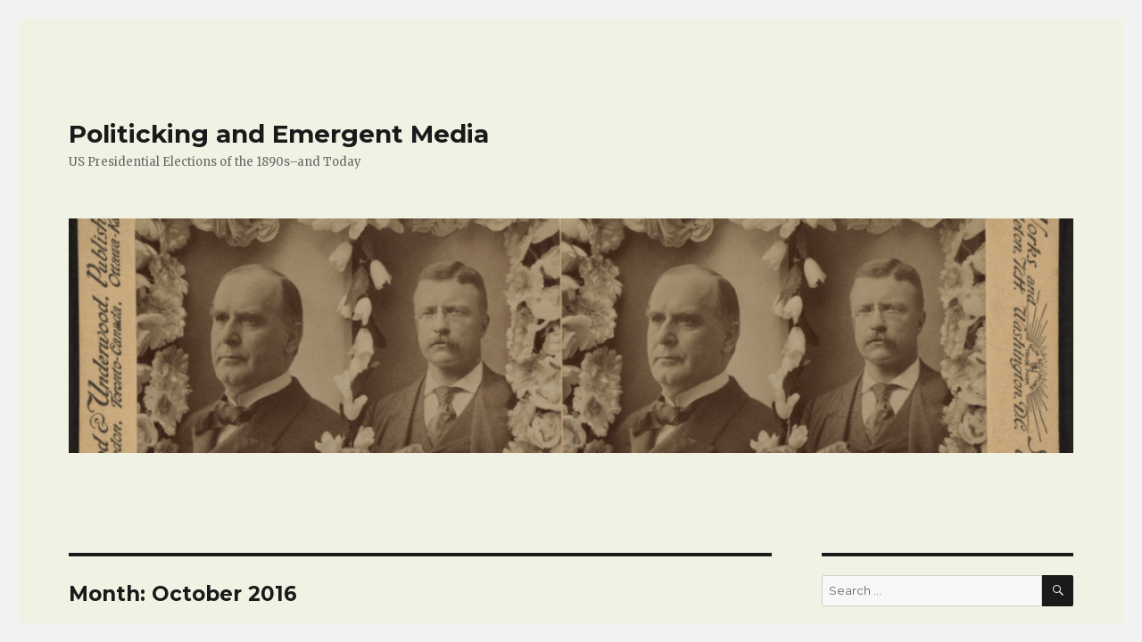

--- FILE ---
content_type: text/html; charset=UTF-8
request_url: https://www.politickingandemergentmedia.com/2016/10/
body_size: 13096
content:
<!DOCTYPE html>
<html lang="en-US" class="no-js">
<head>
	<meta charset="UTF-8">
	<meta name="viewport" content="width=device-width, initial-scale=1">
	<link rel="profile" href="http://gmpg.org/xfn/11">
		<script>(function(html){html.className = html.className.replace(/\bno-js\b/,'js')})(document.documentElement);</script>
<title>October 2016 &#8211; Politicking and Emergent Media</title>
<meta name='robots' content='max-image-preview:large' />
<link rel='dns-prefetch' href='//fonts.googleapis.com' />
<link rel="alternate" type="application/rss+xml" title="Politicking and Emergent Media &raquo; Feed" href="https://www.politickingandemergentmedia.com/feed/" />
<link rel="alternate" type="application/rss+xml" title="Politicking and Emergent Media &raquo; Comments Feed" href="https://www.politickingandemergentmedia.com/comments/feed/" />
<style id='wp-img-auto-sizes-contain-inline-css' type='text/css'>
img:is([sizes=auto i],[sizes^="auto," i]){contain-intrinsic-size:3000px 1500px}
/*# sourceURL=wp-img-auto-sizes-contain-inline-css */
</style>
<style id='wp-emoji-styles-inline-css' type='text/css'>

	img.wp-smiley, img.emoji {
		display: inline !important;
		border: none !important;
		box-shadow: none !important;
		height: 1em !important;
		width: 1em !important;
		margin: 0 0.07em !important;
		vertical-align: -0.1em !important;
		background: none !important;
		padding: 0 !important;
	}
/*# sourceURL=wp-emoji-styles-inline-css */
</style>
<style id='wp-block-library-inline-css' type='text/css'>
:root{--wp-block-synced-color:#7a00df;--wp-block-synced-color--rgb:122,0,223;--wp-bound-block-color:var(--wp-block-synced-color);--wp-editor-canvas-background:#ddd;--wp-admin-theme-color:#007cba;--wp-admin-theme-color--rgb:0,124,186;--wp-admin-theme-color-darker-10:#006ba1;--wp-admin-theme-color-darker-10--rgb:0,107,160.5;--wp-admin-theme-color-darker-20:#005a87;--wp-admin-theme-color-darker-20--rgb:0,90,135;--wp-admin-border-width-focus:2px}@media (min-resolution:192dpi){:root{--wp-admin-border-width-focus:1.5px}}.wp-element-button{cursor:pointer}:root .has-very-light-gray-background-color{background-color:#eee}:root .has-very-dark-gray-background-color{background-color:#313131}:root .has-very-light-gray-color{color:#eee}:root .has-very-dark-gray-color{color:#313131}:root .has-vivid-green-cyan-to-vivid-cyan-blue-gradient-background{background:linear-gradient(135deg,#00d084,#0693e3)}:root .has-purple-crush-gradient-background{background:linear-gradient(135deg,#34e2e4,#4721fb 50%,#ab1dfe)}:root .has-hazy-dawn-gradient-background{background:linear-gradient(135deg,#faaca8,#dad0ec)}:root .has-subdued-olive-gradient-background{background:linear-gradient(135deg,#fafae1,#67a671)}:root .has-atomic-cream-gradient-background{background:linear-gradient(135deg,#fdd79a,#004a59)}:root .has-nightshade-gradient-background{background:linear-gradient(135deg,#330968,#31cdcf)}:root .has-midnight-gradient-background{background:linear-gradient(135deg,#020381,#2874fc)}:root{--wp--preset--font-size--normal:16px;--wp--preset--font-size--huge:42px}.has-regular-font-size{font-size:1em}.has-larger-font-size{font-size:2.625em}.has-normal-font-size{font-size:var(--wp--preset--font-size--normal)}.has-huge-font-size{font-size:var(--wp--preset--font-size--huge)}.has-text-align-center{text-align:center}.has-text-align-left{text-align:left}.has-text-align-right{text-align:right}.has-fit-text{white-space:nowrap!important}#end-resizable-editor-section{display:none}.aligncenter{clear:both}.items-justified-left{justify-content:flex-start}.items-justified-center{justify-content:center}.items-justified-right{justify-content:flex-end}.items-justified-space-between{justify-content:space-between}.screen-reader-text{border:0;clip-path:inset(50%);height:1px;margin:-1px;overflow:hidden;padding:0;position:absolute;width:1px;word-wrap:normal!important}.screen-reader-text:focus{background-color:#ddd;clip-path:none;color:#444;display:block;font-size:1em;height:auto;left:5px;line-height:normal;padding:15px 23px 14px;text-decoration:none;top:5px;width:auto;z-index:100000}html :where(.has-border-color){border-style:solid}html :where([style*=border-top-color]){border-top-style:solid}html :where([style*=border-right-color]){border-right-style:solid}html :where([style*=border-bottom-color]){border-bottom-style:solid}html :where([style*=border-left-color]){border-left-style:solid}html :where([style*=border-width]){border-style:solid}html :where([style*=border-top-width]){border-top-style:solid}html :where([style*=border-right-width]){border-right-style:solid}html :where([style*=border-bottom-width]){border-bottom-style:solid}html :where([style*=border-left-width]){border-left-style:solid}html :where(img[class*=wp-image-]){height:auto;max-width:100%}:where(figure){margin:0 0 1em}html :where(.is-position-sticky){--wp-admin--admin-bar--position-offset:var(--wp-admin--admin-bar--height,0px)}@media screen and (max-width:600px){html :where(.is-position-sticky){--wp-admin--admin-bar--position-offset:0px}}

/*# sourceURL=wp-block-library-inline-css */
</style><style id='global-styles-inline-css' type='text/css'>
:root{--wp--preset--aspect-ratio--square: 1;--wp--preset--aspect-ratio--4-3: 4/3;--wp--preset--aspect-ratio--3-4: 3/4;--wp--preset--aspect-ratio--3-2: 3/2;--wp--preset--aspect-ratio--2-3: 2/3;--wp--preset--aspect-ratio--16-9: 16/9;--wp--preset--aspect-ratio--9-16: 9/16;--wp--preset--color--black: #000000;--wp--preset--color--cyan-bluish-gray: #abb8c3;--wp--preset--color--white: #fff;--wp--preset--color--pale-pink: #f78da7;--wp--preset--color--vivid-red: #cf2e2e;--wp--preset--color--luminous-vivid-orange: #ff6900;--wp--preset--color--luminous-vivid-amber: #fcb900;--wp--preset--color--light-green-cyan: #7bdcb5;--wp--preset--color--vivid-green-cyan: #00d084;--wp--preset--color--pale-cyan-blue: #8ed1fc;--wp--preset--color--vivid-cyan-blue: #0693e3;--wp--preset--color--vivid-purple: #9b51e0;--wp--preset--color--dark-gray: #1a1a1a;--wp--preset--color--medium-gray: #686868;--wp--preset--color--light-gray: #e5e5e5;--wp--preset--color--blue-gray: #4d545c;--wp--preset--color--bright-blue: #007acc;--wp--preset--color--light-blue: #9adffd;--wp--preset--color--dark-brown: #402b30;--wp--preset--color--medium-brown: #774e24;--wp--preset--color--dark-red: #640c1f;--wp--preset--color--bright-red: #ff675f;--wp--preset--color--yellow: #ffef8e;--wp--preset--gradient--vivid-cyan-blue-to-vivid-purple: linear-gradient(135deg,rgb(6,147,227) 0%,rgb(155,81,224) 100%);--wp--preset--gradient--light-green-cyan-to-vivid-green-cyan: linear-gradient(135deg,rgb(122,220,180) 0%,rgb(0,208,130) 100%);--wp--preset--gradient--luminous-vivid-amber-to-luminous-vivid-orange: linear-gradient(135deg,rgb(252,185,0) 0%,rgb(255,105,0) 100%);--wp--preset--gradient--luminous-vivid-orange-to-vivid-red: linear-gradient(135deg,rgb(255,105,0) 0%,rgb(207,46,46) 100%);--wp--preset--gradient--very-light-gray-to-cyan-bluish-gray: linear-gradient(135deg,rgb(238,238,238) 0%,rgb(169,184,195) 100%);--wp--preset--gradient--cool-to-warm-spectrum: linear-gradient(135deg,rgb(74,234,220) 0%,rgb(151,120,209) 20%,rgb(207,42,186) 40%,rgb(238,44,130) 60%,rgb(251,105,98) 80%,rgb(254,248,76) 100%);--wp--preset--gradient--blush-light-purple: linear-gradient(135deg,rgb(255,206,236) 0%,rgb(152,150,240) 100%);--wp--preset--gradient--blush-bordeaux: linear-gradient(135deg,rgb(254,205,165) 0%,rgb(254,45,45) 50%,rgb(107,0,62) 100%);--wp--preset--gradient--luminous-dusk: linear-gradient(135deg,rgb(255,203,112) 0%,rgb(199,81,192) 50%,rgb(65,88,208) 100%);--wp--preset--gradient--pale-ocean: linear-gradient(135deg,rgb(255,245,203) 0%,rgb(182,227,212) 50%,rgb(51,167,181) 100%);--wp--preset--gradient--electric-grass: linear-gradient(135deg,rgb(202,248,128) 0%,rgb(113,206,126) 100%);--wp--preset--gradient--midnight: linear-gradient(135deg,rgb(2,3,129) 0%,rgb(40,116,252) 100%);--wp--preset--font-size--small: 13px;--wp--preset--font-size--medium: 20px;--wp--preset--font-size--large: 36px;--wp--preset--font-size--x-large: 42px;--wp--preset--spacing--20: 0.44rem;--wp--preset--spacing--30: 0.67rem;--wp--preset--spacing--40: 1rem;--wp--preset--spacing--50: 1.5rem;--wp--preset--spacing--60: 2.25rem;--wp--preset--spacing--70: 3.38rem;--wp--preset--spacing--80: 5.06rem;--wp--preset--shadow--natural: 6px 6px 9px rgba(0, 0, 0, 0.2);--wp--preset--shadow--deep: 12px 12px 50px rgba(0, 0, 0, 0.4);--wp--preset--shadow--sharp: 6px 6px 0px rgba(0, 0, 0, 0.2);--wp--preset--shadow--outlined: 6px 6px 0px -3px rgb(255, 255, 255), 6px 6px rgb(0, 0, 0);--wp--preset--shadow--crisp: 6px 6px 0px rgb(0, 0, 0);}:where(.is-layout-flex){gap: 0.5em;}:where(.is-layout-grid){gap: 0.5em;}body .is-layout-flex{display: flex;}.is-layout-flex{flex-wrap: wrap;align-items: center;}.is-layout-flex > :is(*, div){margin: 0;}body .is-layout-grid{display: grid;}.is-layout-grid > :is(*, div){margin: 0;}:where(.wp-block-columns.is-layout-flex){gap: 2em;}:where(.wp-block-columns.is-layout-grid){gap: 2em;}:where(.wp-block-post-template.is-layout-flex){gap: 1.25em;}:where(.wp-block-post-template.is-layout-grid){gap: 1.25em;}.has-black-color{color: var(--wp--preset--color--black) !important;}.has-cyan-bluish-gray-color{color: var(--wp--preset--color--cyan-bluish-gray) !important;}.has-white-color{color: var(--wp--preset--color--white) !important;}.has-pale-pink-color{color: var(--wp--preset--color--pale-pink) !important;}.has-vivid-red-color{color: var(--wp--preset--color--vivid-red) !important;}.has-luminous-vivid-orange-color{color: var(--wp--preset--color--luminous-vivid-orange) !important;}.has-luminous-vivid-amber-color{color: var(--wp--preset--color--luminous-vivid-amber) !important;}.has-light-green-cyan-color{color: var(--wp--preset--color--light-green-cyan) !important;}.has-vivid-green-cyan-color{color: var(--wp--preset--color--vivid-green-cyan) !important;}.has-pale-cyan-blue-color{color: var(--wp--preset--color--pale-cyan-blue) !important;}.has-vivid-cyan-blue-color{color: var(--wp--preset--color--vivid-cyan-blue) !important;}.has-vivid-purple-color{color: var(--wp--preset--color--vivid-purple) !important;}.has-black-background-color{background-color: var(--wp--preset--color--black) !important;}.has-cyan-bluish-gray-background-color{background-color: var(--wp--preset--color--cyan-bluish-gray) !important;}.has-white-background-color{background-color: var(--wp--preset--color--white) !important;}.has-pale-pink-background-color{background-color: var(--wp--preset--color--pale-pink) !important;}.has-vivid-red-background-color{background-color: var(--wp--preset--color--vivid-red) !important;}.has-luminous-vivid-orange-background-color{background-color: var(--wp--preset--color--luminous-vivid-orange) !important;}.has-luminous-vivid-amber-background-color{background-color: var(--wp--preset--color--luminous-vivid-amber) !important;}.has-light-green-cyan-background-color{background-color: var(--wp--preset--color--light-green-cyan) !important;}.has-vivid-green-cyan-background-color{background-color: var(--wp--preset--color--vivid-green-cyan) !important;}.has-pale-cyan-blue-background-color{background-color: var(--wp--preset--color--pale-cyan-blue) !important;}.has-vivid-cyan-blue-background-color{background-color: var(--wp--preset--color--vivid-cyan-blue) !important;}.has-vivid-purple-background-color{background-color: var(--wp--preset--color--vivid-purple) !important;}.has-black-border-color{border-color: var(--wp--preset--color--black) !important;}.has-cyan-bluish-gray-border-color{border-color: var(--wp--preset--color--cyan-bluish-gray) !important;}.has-white-border-color{border-color: var(--wp--preset--color--white) !important;}.has-pale-pink-border-color{border-color: var(--wp--preset--color--pale-pink) !important;}.has-vivid-red-border-color{border-color: var(--wp--preset--color--vivid-red) !important;}.has-luminous-vivid-orange-border-color{border-color: var(--wp--preset--color--luminous-vivid-orange) !important;}.has-luminous-vivid-amber-border-color{border-color: var(--wp--preset--color--luminous-vivid-amber) !important;}.has-light-green-cyan-border-color{border-color: var(--wp--preset--color--light-green-cyan) !important;}.has-vivid-green-cyan-border-color{border-color: var(--wp--preset--color--vivid-green-cyan) !important;}.has-pale-cyan-blue-border-color{border-color: var(--wp--preset--color--pale-cyan-blue) !important;}.has-vivid-cyan-blue-border-color{border-color: var(--wp--preset--color--vivid-cyan-blue) !important;}.has-vivid-purple-border-color{border-color: var(--wp--preset--color--vivid-purple) !important;}.has-vivid-cyan-blue-to-vivid-purple-gradient-background{background: var(--wp--preset--gradient--vivid-cyan-blue-to-vivid-purple) !important;}.has-light-green-cyan-to-vivid-green-cyan-gradient-background{background: var(--wp--preset--gradient--light-green-cyan-to-vivid-green-cyan) !important;}.has-luminous-vivid-amber-to-luminous-vivid-orange-gradient-background{background: var(--wp--preset--gradient--luminous-vivid-amber-to-luminous-vivid-orange) !important;}.has-luminous-vivid-orange-to-vivid-red-gradient-background{background: var(--wp--preset--gradient--luminous-vivid-orange-to-vivid-red) !important;}.has-very-light-gray-to-cyan-bluish-gray-gradient-background{background: var(--wp--preset--gradient--very-light-gray-to-cyan-bluish-gray) !important;}.has-cool-to-warm-spectrum-gradient-background{background: var(--wp--preset--gradient--cool-to-warm-spectrum) !important;}.has-blush-light-purple-gradient-background{background: var(--wp--preset--gradient--blush-light-purple) !important;}.has-blush-bordeaux-gradient-background{background: var(--wp--preset--gradient--blush-bordeaux) !important;}.has-luminous-dusk-gradient-background{background: var(--wp--preset--gradient--luminous-dusk) !important;}.has-pale-ocean-gradient-background{background: var(--wp--preset--gradient--pale-ocean) !important;}.has-electric-grass-gradient-background{background: var(--wp--preset--gradient--electric-grass) !important;}.has-midnight-gradient-background{background: var(--wp--preset--gradient--midnight) !important;}.has-small-font-size{font-size: var(--wp--preset--font-size--small) !important;}.has-medium-font-size{font-size: var(--wp--preset--font-size--medium) !important;}.has-large-font-size{font-size: var(--wp--preset--font-size--large) !important;}.has-x-large-font-size{font-size: var(--wp--preset--font-size--x-large) !important;}
/*# sourceURL=global-styles-inline-css */
</style>

<style id='classic-theme-styles-inline-css' type='text/css'>
/*! This file is auto-generated */
.wp-block-button__link{color:#fff;background-color:#32373c;border-radius:9999px;box-shadow:none;text-decoration:none;padding:calc(.667em + 2px) calc(1.333em + 2px);font-size:1.125em}.wp-block-file__button{background:#32373c;color:#fff;text-decoration:none}
/*# sourceURL=/wp-includes/css/classic-themes.min.css */
</style>
<link rel='stylesheet' id='twentysixteen-fonts-css' href='https://fonts.googleapis.com/css?family=Merriweather%3A400%2C700%2C900%2C400italic%2C700italic%2C900italic%7CMontserrat%3A400%2C700%7CInconsolata%3A400&#038;subset=latin%2Clatin-ext' type='text/css' media='all' />
<link rel='stylesheet' id='genericons-css' href='https://www.politickingandemergentmedia.com/wp-content/themes/twentysixteen/genericons/genericons.css?ver=3.4.1' type='text/css' media='all' />
<link rel='stylesheet' id='twentysixteen-style-css' href='https://www.politickingandemergentmedia.com/wp-content/themes/twentysixteen/style.css?ver=6.9' type='text/css' media='all' />
<style id='twentysixteen-style-inline-css' type='text/css'>

		/* Custom Page Background Color */
		.site {
			background-color: #f0f2e3;
		}

		mark,
		ins,
		button,
		button[disabled]:hover,
		button[disabled]:focus,
		input[type="button"],
		input[type="button"][disabled]:hover,
		input[type="button"][disabled]:focus,
		input[type="reset"],
		input[type="reset"][disabled]:hover,
		input[type="reset"][disabled]:focus,
		input[type="submit"],
		input[type="submit"][disabled]:hover,
		input[type="submit"][disabled]:focus,
		.menu-toggle.toggled-on,
		.menu-toggle.toggled-on:hover,
		.menu-toggle.toggled-on:focus,
		.pagination .prev,
		.pagination .next,
		.pagination .prev:hover,
		.pagination .prev:focus,
		.pagination .next:hover,
		.pagination .next:focus,
		.pagination .nav-links:before,
		.pagination .nav-links:after,
		.widget_calendar tbody a,
		.widget_calendar tbody a:hover,
		.widget_calendar tbody a:focus,
		.page-links a,
		.page-links a:hover,
		.page-links a:focus {
			color: #f0f2e3;
		}

		@media screen and (min-width: 56.875em) {
			.main-navigation ul ul li {
				background-color: #f0f2e3;
			}

			.main-navigation ul ul:after {
				border-top-color: #f0f2e3;
				border-bottom-color: #f0f2e3;
			}
		}
	

		/* Custom Link Color */
		.menu-toggle:hover,
		.menu-toggle:focus,
		a,
		.main-navigation a:hover,
		.main-navigation a:focus,
		.dropdown-toggle:hover,
		.dropdown-toggle:focus,
		.social-navigation a:hover:before,
		.social-navigation a:focus:before,
		.post-navigation a:hover .post-title,
		.post-navigation a:focus .post-title,
		.tagcloud a:hover,
		.tagcloud a:focus,
		.site-branding .site-title a:hover,
		.site-branding .site-title a:focus,
		.entry-title a:hover,
		.entry-title a:focus,
		.entry-footer a:hover,
		.entry-footer a:focus,
		.comment-metadata a:hover,
		.comment-metadata a:focus,
		.pingback .comment-edit-link:hover,
		.pingback .comment-edit-link:focus,
		.comment-reply-link,
		.comment-reply-link:hover,
		.comment-reply-link:focus,
		.required,
		.site-info a:hover,
		.site-info a:focus {
			color: #1e73be;
		}

		mark,
		ins,
		button:hover,
		button:focus,
		input[type="button"]:hover,
		input[type="button"]:focus,
		input[type="reset"]:hover,
		input[type="reset"]:focus,
		input[type="submit"]:hover,
		input[type="submit"]:focus,
		.pagination .prev:hover,
		.pagination .prev:focus,
		.pagination .next:hover,
		.pagination .next:focus,
		.widget_calendar tbody a,
		.page-links a:hover,
		.page-links a:focus {
			background-color: #1e73be;
		}

		input[type="date"]:focus,
		input[type="time"]:focus,
		input[type="datetime-local"]:focus,
		input[type="week"]:focus,
		input[type="month"]:focus,
		input[type="text"]:focus,
		input[type="email"]:focus,
		input[type="url"]:focus,
		input[type="password"]:focus,
		input[type="search"]:focus,
		input[type="tel"]:focus,
		input[type="number"]:focus,
		textarea:focus,
		.tagcloud a:hover,
		.tagcloud a:focus,
		.menu-toggle:hover,
		.menu-toggle:focus {
			border-color: #1e73be;
		}

		@media screen and (min-width: 56.875em) {
			.main-navigation li:hover > a,
			.main-navigation li.focus > a {
				color: #1e73be;
			}
		}
	
/*# sourceURL=twentysixteen-style-inline-css */
</style>
<link rel='stylesheet' id='twentysixteen-block-style-css' href='https://www.politickingandemergentmedia.com/wp-content/themes/twentysixteen/css/blocks.css?ver=20181230' type='text/css' media='all' />
<script type="text/javascript" src="https://www.politickingandemergentmedia.com/wp-includes/js/jquery/jquery.min.js?ver=3.7.1" id="jquery-core-js"></script>
<script type="text/javascript" src="https://www.politickingandemergentmedia.com/wp-includes/js/jquery/jquery-migrate.min.js?ver=3.4.1" id="jquery-migrate-js"></script>
<link rel="https://api.w.org/" href="https://www.politickingandemergentmedia.com/wp-json/" /><link rel="EditURI" type="application/rsd+xml" title="RSD" href="https://www.politickingandemergentmedia.com/xmlrpc.php?rsd" />
<meta name="generator" content="WordPress 6.9" />
<style type="text/css">.recentcomments a{display:inline !important;padding:0 !important;margin:0 !important;}</style><style type="text/css" id="custom-background-css">
body.custom-background { background-color: #f2f2f2; }
</style>
	</head>

<body class="archive date custom-background wp-embed-responsive wp-theme-twentysixteen hfeed">
<div id="page" class="site">
	<div class="site-inner">
		<a class="skip-link screen-reader-text" href="#content">Skip to content</a>

		<header id="masthead" class="site-header" role="banner">
			<div class="site-header-main">
				<div class="site-branding">
					
											<p class="site-title"><a href="https://www.politickingandemergentmedia.com/" rel="home">Politicking and Emergent Media</a></p>
											<p class="site-description">US Presidential Elections of the 1890s&#8211;and Today</p>
									</div><!-- .site-branding -->

									<button id="menu-toggle" class="menu-toggle">Menu</button>

					<div id="site-header-menu" class="site-header-menu">
													<nav id="site-navigation" class="main-navigation" role="navigation" aria-label="Primary Menu">
															</nav><!-- .main-navigation -->
						
											</div><!-- .site-header-menu -->
							</div><!-- .site-header-main -->

											<div class="header-image">
					<a href="https://www.politickingandemergentmedia.com/" rel="home">
						<img src="https://www.politickingandemergentmedia.com/wp-content/uploads/2016/09/cropped-McKinleyRooseveltstereocard.png" srcset="https://www.politickingandemergentmedia.com/wp-content/uploads/2016/09/cropped-McKinleyRooseveltstereocard-300x70.png 300w, https://www.politickingandemergentmedia.com/wp-content/uploads/2016/09/cropped-McKinleyRooseveltstereocard-768x179.png 768w, https://www.politickingandemergentmedia.com/wp-content/uploads/2016/09/cropped-McKinleyRooseveltstereocard-1024x239.png 1024w, https://www.politickingandemergentmedia.com/wp-content/uploads/2016/09/cropped-McKinleyRooseveltstereocard.png 1200w" sizes="(max-width: 709px) 85vw, (max-width: 909px) 81vw, (max-width: 1362px) 88vw, 1200px" width="1200" height="280" alt="Politicking and Emergent Media">
					</a>
				</div><!-- .header-image -->
					</header><!-- .site-header -->

		<div id="content" class="site-content">

	<div id="primary" class="content-area">
		<main id="main" class="site-main" role="main">

		
			<header class="page-header">
				<h1 class="page-title">Month: <span>October 2016</span></h1>			</header><!-- .page-header -->

			
<article id="post-151" class="post-151 post type-post status-publish format-standard hentry category-uncategorized">
	<header class="entry-header">
		
		<h2 class="entry-title"><a href="https://www.politickingandemergentmedia.com/2016/10/10/round-two/" rel="bookmark">The Feminist and the Rampaging Elephant</a></h2>	</header><!-- .entry-header -->

	
	
	<div class="entry-content">
		<p>So far as last night&#8217;s Second Presidential Debate is concerned, I find it hard to maintain the kind of ironic distance as a position from which to blog.  It was a shameful debate&#8211;a debate that started out in the gutter and stayed there. There was Trump&#8217;s ludicrous tax plan coupled with his outrage over the Federal Debt, which was absurdist theater but most importantly lost in the avalanche of sexual scandal.  And then there is Global Warming and Climate Change. Campaigning is probably not the place to educate voters on these matters but it is at least worth hearing briefly what they plan to do with it. Trump&#8217;s accusation that we are energy dependent is about 5 years out of date.  But he may be appealing to US oil and gas companies which are eager to start exporting the stuff. If we can find an issue that is being debated in the course of their confrontation it is a narrowly focused and distorted form of feminism, which is actually of prominent concern on college campuses: sexual harassment, abuse and worse.</p>
<p>In a funny way if Bush versus Kerry (2004) was a campaign that refought the Vietnam War, this election&#8211;some 12 years later is a return to Feminist issues that emerged on campuses&#8211;and certainly at Yale where HRC and I overlapped&#8211;in the late 1960s and early 1970s.</p>
<p>Is any of this worth sorting out?  We might not have any choice.  Obviously media in different forms pays an important role here.</p>
	</div><!-- .entry-content -->

	<footer class="entry-footer">
		<span class="byline"><span class="author vcard"><img alt='' src='https://secure.gravatar.com/avatar/8b34086c074649283db718ca7b97e5a1cb4fd26d2351f3c00a3b1e31965e08af?s=49&#038;d=mm&#038;r=pg' srcset='https://secure.gravatar.com/avatar/8b34086c074649283db718ca7b97e5a1cb4fd26d2351f3c00a3b1e31965e08af?s=98&#038;d=mm&#038;r=pg 2x' class='avatar avatar-49 photo' height='49' width='49' decoding='async'/><span class="screen-reader-text">Author </span> <a class="url fn n" href="https://www.politickingandemergentmedia.com/author/politickingandemergentmedia_7ko552/">politickingandemergentmedia_7ko552</a></span></span><span class="posted-on"><span class="screen-reader-text">Posted on </span><a href="https://www.politickingandemergentmedia.com/2016/10/10/round-two/" rel="bookmark"><time class="entry-date published" datetime="2016-10-10T01:28:11+00:00">October 10, 2016</time><time class="updated" datetime="2016-10-10T12:51:50+00:00">October 10, 2016</time></a></span><span class="comments-link"><a href="https://www.politickingandemergentmedia.com/2016/10/10/round-two/#respond">Leave a comment<span class="screen-reader-text"> on The Feminist and the Rampaging Elephant</span></a></span>			</footer><!-- .entry-footer -->
</article><!-- #post-## -->

<article id="post-125" class="post-125 post type-post status-publish format-standard hentry category-uncategorized tag-alicia-machado tag-biograph tag-cinema-film tag-donald-trump tag-edison tag-gennifer-flowers tag-hillary-clinton tag-mckinley-at-home tag-motion-pictures tag-presidential-elections tag-twitter tag-vitascope tag-william-jennings-bryan tag-william-mckinley">
	<header class="entry-header">
		
		<h2 class="entry-title"><a href="https://www.politickingandemergentmedia.com/2016/10/02/gennifer-flowers-vs-alicia-machado/" rel="bookmark">Don&#8217;t Bring a Knife to a Gunfight; or, The Symmetries of Politicking</a></h2>	</header><!-- .entry-header -->

	
	
	<div class="entry-content">
		<p>There is no point in hiding my personal preferences regarding this presidential election, but this blog seeks to take an ironic distance on the media scene that surrounds it.  And so two reminders that US Presidential elections often mobilize symmetrical elements.</p>
<p><strong><img fetchpriority="high" decoding="async" class="alignleft size-medium wp-image-131" src="https://www.politickingandemergentmedia.com/wp-content/uploads/2016/10/19finalBiographPictureCatalogMcKinleyatHome-206x300.jpg" alt="19finalbiographpicturecatalogmckinleyathome" width="206" height="300" srcset="https://www.politickingandemergentmedia.com/wp-content/uploads/2016/10/19finalBiographPictureCatalogMcKinleyatHome-206x300.jpg 206w, https://www.politickingandemergentmedia.com/wp-content/uploads/2016/10/19finalBiographPictureCatalogMcKinleyatHome-768x1120.jpg 768w, https://www.politickingandemergentmedia.com/wp-content/uploads/2016/10/19finalBiographPictureCatalogMcKinleyatHome-702x1024.jpg 702w, https://www.politickingandemergentmedia.com/wp-content/uploads/2016/10/19finalBiographPictureCatalogMcKinleyatHome-1200x1749.jpg 1200w" sizes="(max-width: 206px) 85vw, 206px" />My first example</strong> is drawn from the 1896 election when the cinema was brand new.  The two major American motion pictures entities in the fall of 1896 were the Biograph company, owned by a number of Republicans including Abner McKinley&#8211;the brother of Republican presidential candidate William McKinley, and the Vitascope Company in alliance with the Edison Manufacturing Company.  Biograph filmed <em>McKinley at Home</em> and premiered it in the company&#8217;s official debut program at Hammerstein&#8217;s Olympia Music Hall on October 12th.  The screening was sponsored by the Republican National Committee, and many powerful Republicans filled the theater to cheer their standard bearer.  Although the Edison group was also pro-McKinley in principle, commercial expediency forced them to promote Democratic presidential candidate William Jennings Bryan by filming B<em>ryan Train Scene at Orange, NJ</em>.  The two films were shot two days apart.  Bryan&#8217;s operatives had arranged for their candidate to stop in Orange, NJ for a photo-op that the Edison team could not afford to ignore.  McKinley was filmed first, but the Vitascope Company could have easily gotten B<em>ryan Train Scene at Orange, NJ</em> into vaudeville theaters first.  But they failed&#8211;almost certainly due to political sabotage.  (It appeared on New York screens exactly one week later but with little fanfare.) One question is: How did the Democrats find out about the plans to film McKinley, so they could respond so quickly? Did they have a mole in the Biograph Company? Had Vitascope partner Norman Raff, who was from McKinley&#8217;s hometown of Canton, Ohio, try to film McKinley but was denied access?  Despite the Democrats quick response, they were  completely outplayed by the Republicans in this battle of the motion pictures.</p>
<p><strong>My second example</strong> is a contemporary one: Donald Trump&#8217;s campaign has formed an alliance with Gennifer Flowers while Hillary Clinton has befriended Alicia Machado.  Hillary has played it cool in the face of the Donald&#8217;s amazingly rude and ultimately quite<br />
<img decoding="async" class="alignleft size-medium wp-image-128" src="https://www.politickingandemergentmedia.com/wp-content/uploads/2016/10/gennifer-flowers-e1475452459450-223x300.jpg" alt="gennifer-flowers" width="223" height="300" srcset="https://www.politickingandemergentmedia.com/wp-content/uploads/2016/10/gennifer-flowers-e1475452459450-223x300.jpg 223w, https://www.politickingandemergentmedia.com/wp-content/uploads/2016/10/gennifer-flowers-e1475452459450.jpg 448w" sizes="(max-width: 223px) 85vw, 223px" /><img loading="lazy" decoding="async" class="alignright size-medium wp-image-129" src="https://www.politickingandemergentmedia.com/wp-content/uploads/2016/10/AliciaMachadoPantera-200x300.jpg" alt="aliciamachadopantera" width="200" height="300" srcset="https://www.politickingandemergentmedia.com/wp-content/uploads/2016/10/AliciaMachadoPantera-200x300.jpg 200w, https://www.politickingandemergentmedia.com/wp-content/uploads/2016/10/AliciaMachadoPantera-768x1154.jpg 768w, https://www.politickingandemergentmedia.com/wp-content/uploads/2016/10/AliciaMachadoPantera-681x1024.jpg 681w, https://www.politickingandemergentmedia.com/wp-content/uploads/2016/10/AliciaMachadoPantera-1200x1804.jpg 1200w" sizes="auto, (max-width: 200px) 85vw, 200px" />despicable threat to invite Flowers to attend the first debate and place her in the first row.  (For those who forget, Flowers had a longstanding affair with Clinton back in his days as Governor of Arkansas.) In contrast, when Hillary evoked Machado in their first debate, Trump lost his cool––not only during their TV exchanges but on Twitter later in the week.  The resulting displays of misogyny may well contribute to his undoing, but what might interest us at least for the moment is the symmetry.<br />
In May 2016, as it became clear that DJT was going to be the Republican nominee and HRC was going to be his Democratic rival, Gennifer Flowers opened a new Twitter account (she had closed an old one several years earlier). We should assume that the Clinton camp was keeping tabs on Ms. Flowers, since she had been used as a political weapon against the Clintons in the past and was likely to pop up somewhere again.<img loading="lazy" decoding="async" class="aligncenter size-full wp-image-133" src="https://www.politickingandemergentmedia.com/wp-content/uploads/2016/10/Screen-Shot-2016-10-03-at-5.34.06-AM.png" alt="screen-shot-2016-10-03-at-5-34-06-am" width="725" height="364" srcset="https://www.politickingandemergentmedia.com/wp-content/uploads/2016/10/Screen-Shot-2016-10-03-at-5.34.06-AM.png 725w, https://www.politickingandemergentmedia.com/wp-content/uploads/2016/10/Screen-Shot-2016-10-03-at-5.34.06-AM-300x151.png 300w" sizes="auto, (max-width: 709px) 85vw, (max-width: 909px) 67vw, (max-width: 984px) 61vw, (max-width: 1362px) 45vw, 600px" />Trump&#8217;s operatives, we can only assume, were reintroducing Gennifer Flowers to the public, waiting for the right moment to use her in the campaign. That same month an old article in Murdoch&#8217;s <em>Daily Mail</em> was updated.<br />
<img loading="lazy" decoding="async" class="aligncenter size-full wp-image-141" src="https://www.politickingandemergentmedia.com/wp-content/uploads/2016/10/Screen-Shot-2016-10-03-at-6.08.48-AM.png" alt="screen-shot-2016-10-03-at-6-08-48-am" width="537" height="401" srcset="https://www.politickingandemergentmedia.com/wp-content/uploads/2016/10/Screen-Shot-2016-10-03-at-6.08.48-AM.png 537w, https://www.politickingandemergentmedia.com/wp-content/uploads/2016/10/Screen-Shot-2016-10-03-at-6.08.48-AM-300x224.png 300w" sizes="auto, (max-width: 537px) 85vw, 537px" /></p>
<p>This updated article gained little traction when it appeared, but that changed in the week leading up to the debate when Trump threatened to have Flowers attend as his guest––and she tweeted her acceptance.   In the resulting firestorm of news stories, the <em>Daily Mail</em> profile of Flowers enjoyed renew attention. The on-line journal <em>The Frisky </em>was one of many to jump in:</p>
<p><em>These days, Flowers writes a sex advice column, <a href="http://guccionecollection.com/mistress-gennifer/" target="_blank" rel="nofollow">“Ask Mistress Gennifer” for GuccioneCollection.com</a>, a website dedicated to the lad mag publisher Bob Guccione. There she writes about topics posed by readers, like “I want my boyfriend to dominate me” and “My girlfriend wants me to get circumcised.”  If you follow Mistress Gennifer’s sex tips, you might experience a little bit of Bubba “I’m going to have to thank Bill for some of the advice I’m going to be giving. It will be based on experiences I had with him,” she said. “Really, he taught me a lot.”</em></p>
<p>Incidentally I have not been able to find &#8220;Ask Mistress Gennifer&#8221; and <em><a href="http://guccionecollection.com/mistress-gennifer/" target="_blank" rel="nofollow">GuccioneCollection.com</a></em> is a long dead website. The big &#8220;news&#8221; that Trump&#8217;s operatives were apparently eager to share: Bill and Hill have a kind of arrangement or understanding about his extra-marital affairs because Hillary is bi-sexual. The implication––never quite stated––is that Hillary and Huma (Anthony Weiner&#8217;s soon to be ex-) have a thing.</p>
<p>Was it coincidence that Alicia Machado became a US citizen in May 2016 and then became an active Hillary supporter the following month? Trump does not think so.<br />
<img loading="lazy" decoding="async" class="aligncenter size-full wp-image-139" src="https://www.politickingandemergentmedia.com/wp-content/uploads/2016/10/Screen-Shot-2016-10-02-at-10.43.56-AM.png" alt="screen-shot-2016-10-02-at-10-43-56-am" width="638" height="208" srcset="https://www.politickingandemergentmedia.com/wp-content/uploads/2016/10/Screen-Shot-2016-10-02-at-10.43.56-AM.png 638w, https://www.politickingandemergentmedia.com/wp-content/uploads/2016/10/Screen-Shot-2016-10-02-at-10.43.56-AM-300x98.png 300w" sizes="auto, (max-width: 709px) 85vw, (max-width: 909px) 67vw, (max-width: 984px) 61vw, (max-width: 1362px) 45vw, 600px" /> Hillary may well be familiar with the expression, &#8220;Don&#8217;t bring a knife to a gunfight.&#8221; Machado was a Miss Universe when Trump was running the show, and the two had a difficult relationship and ultimately a falling out.  As reported in Wikipedia:</p>
<p><em>&#8220;She has spoken out many times against <a title="Donald Trump" href="https://en.wikipedia.org/wiki/Donald_Trump">Donald Trump</a>, who, during her year as Miss Universe, she claims called her &#8220;Miss Piggy&#8221; because she gained weight and &#8220;Miss Housekeeping&#8221; because of her Hispanic background.<sup id="cite_ref-auto_3-1" class="reference"><a href="https://en.wikipedia.org/wiki/Alicia_Machado#cite_note-auto-3">[3]</a></sup> Trump said: &#8220;She was impossible&#8221; and that &#8220;[s]he was the winner and you know, she gained a massive amount of weight and it was a real problem. We had a real problem. Not only that, her attitude, and we had a real problem with her.&#8221;<sup id="cite_ref-12" class="reference"><a href="https://en.wikipedia.org/wiki/Alicia_Machado#cite_note-12">[</a></sup></em></p>
<p>Trump was not prepared for pro-Machado remarks during the debate.  In this respect, Hillary used surprise to her advantage.  And as is well-know at this point&#8211;Trump started tweeting about the two of them early in the morning of Sept 30th&#8211;the day I was on my way to Italy for my book launch (October 4th is the official pub date).</p>
<p>HRC was impressive in the first debate, and she came out on top in the Flowers vs. Machado match up. Trump&#8217;s misogyny and his disdain for Latinos were on full display. Nevertheless, it says something about the state of American politics when these two women&#8211;both of whom were center folds in <em>Playboy</em>&#8211;are at the center of  a presidential campaign that is just one month away from Election Day.  Certainly it gives the lie to the fact that the Donald is a good negotiator and deal maker.  On one hand, Machado was his employee: apparently he failed to have her sign a nondisclosure agreement.  On the other Hillary completely outmaneuvered him.</p>
<p>The Republican candidate would have been wise to remember the 18th century maxim, &#8220;Hell has not fury like a woman scorned.&#8221;</p>
<p>&nbsp;</p>
<p>&nbsp;</p>
<p>&nbsp;</p>
<p>&nbsp;</p>
<p>&nbsp;</p>
<p>&nbsp;</p>
	</div><!-- .entry-content -->

	<footer class="entry-footer">
		<span class="byline"><span class="author vcard"><img alt='' src='https://secure.gravatar.com/avatar/8b34086c074649283db718ca7b97e5a1cb4fd26d2351f3c00a3b1e31965e08af?s=49&#038;d=mm&#038;r=pg' srcset='https://secure.gravatar.com/avatar/8b34086c074649283db718ca7b97e5a1cb4fd26d2351f3c00a3b1e31965e08af?s=98&#038;d=mm&#038;r=pg 2x' class='avatar avatar-49 photo' height='49' width='49' loading='lazy' decoding='async'/><span class="screen-reader-text">Author </span> <a class="url fn n" href="https://www.politickingandemergentmedia.com/author/politickingandemergentmedia_7ko552/">politickingandemergentmedia_7ko552</a></span></span><span class="posted-on"><span class="screen-reader-text">Posted on </span><a href="https://www.politickingandemergentmedia.com/2016/10/02/gennifer-flowers-vs-alicia-machado/" rel="bookmark"><time class="entry-date published" datetime="2016-10-02T15:15:28+00:00">October 2, 2016</time><time class="updated" datetime="2016-10-04T15:49:37+00:00">October 4, 2016</time></a></span><span class="tags-links"><span class="screen-reader-text">Tags </span><a href="https://www.politickingandemergentmedia.com/tag/alicia-machado/" rel="tag">Alicia Machado</a>, <a href="https://www.politickingandemergentmedia.com/tag/biograph/" rel="tag">Biograph</a>, <a href="https://www.politickingandemergentmedia.com/tag/cinema-film/" rel="tag">cinema. film</a>, <a href="https://www.politickingandemergentmedia.com/tag/donald-trump/" rel="tag">Donald Trump</a>, <a href="https://www.politickingandemergentmedia.com/tag/edison/" rel="tag">Edison</a>, <a href="https://www.politickingandemergentmedia.com/tag/gennifer-flowers/" rel="tag">Gennifer Flowers</a>, <a href="https://www.politickingandemergentmedia.com/tag/hillary-clinton/" rel="tag">Hillary Clinton</a>, <a href="https://www.politickingandemergentmedia.com/tag/mckinley-at-home/" rel="tag">McKinley at Home</a>, <a href="https://www.politickingandemergentmedia.com/tag/motion-pictures/" rel="tag">motion pictures</a>, <a href="https://www.politickingandemergentmedia.com/tag/presidential-elections/" rel="tag">Presidential Elections</a>, <a href="https://www.politickingandemergentmedia.com/tag/twitter/" rel="tag">twitter</a>, <a href="https://www.politickingandemergentmedia.com/tag/vitascope/" rel="tag">Vitascope</a>, <a href="https://www.politickingandemergentmedia.com/tag/william-jennings-bryan/" rel="tag">William Jennings Bryan</a>, <a href="https://www.politickingandemergentmedia.com/tag/william-mckinley/" rel="tag">William McKinley</a></span><span class="comments-link"><a href="https://www.politickingandemergentmedia.com/2016/10/02/gennifer-flowers-vs-alicia-machado/#respond">Leave a comment<span class="screen-reader-text"> on Don&#8217;t Bring a Knife to a Gunfight; or, The Symmetries of Politicking</span></a></span>			</footer><!-- .entry-footer -->
</article><!-- #post-## -->

		</main><!-- .site-main -->
	</div><!-- .content-area -->


	<aside id="secondary" class="sidebar widget-area" role="complementary">
		<section id="search-2" class="widget widget_search">
<form role="search" method="get" class="search-form" action="https://www.politickingandemergentmedia.com/">
	<label>
		<span class="screen-reader-text">Search for:</span>
		<input type="search" class="search-field" placeholder="Search &hellip;" value="" name="s" />
	</label>
	<button type="submit" class="search-submit"><span class="screen-reader-text">Search</span></button>
</form>
</section>
		<section id="recent-posts-2" class="widget widget_recent_entries">
		<h2 class="widget-title">Recent Posts</h2>
		<ul>
											<li>
					<a href="https://www.politickingandemergentmedia.com/2016/11/25/some-thoughts-on-media-trumps-apparent-victory-et-al-2/">Some Thoughts on Media, Trump&#8217;s Apparent Victory et al.</a>
									</li>
											<li>
					<a href="https://www.politickingandemergentmedia.com/2016/11/25/some-thoughts-on-media-trumps-apparent-victory-et-al/">When Presidential Campaigns Began to Deploy New Media</a>
									</li>
											<li>
					<a href="https://www.politickingandemergentmedia.com/2016/10/10/round-two/">The Feminist and the Rampaging Elephant</a>
									</li>
											<li>
					<a href="https://www.politickingandemergentmedia.com/2016/10/02/gennifer-flowers-vs-alicia-machado/">Don&#8217;t Bring a Knife to a Gunfight; or, The Symmetries of Politicking</a>
									</li>
											<li>
					<a href="https://www.politickingandemergentmedia.com/2016/09/29/trumps-traitors-lets-debate-who-really-won-the-debate/">Who really won the &#8220;debate&#8221;? Just ask Trump&#8217;s Traitors.</a>
									</li>
					</ul>

		</section><section id="recent-comments-2" class="widget widget_recent_comments"><h2 class="widget-title">Recent Comments</h2><ul id="recentcomments"></ul></section><section id="archives-2" class="widget widget_archive"><h2 class="widget-title">Archives</h2>
			<ul>
					<li><a href='https://www.politickingandemergentmedia.com/2016/11/'>November 2016</a></li>
	<li><a href='https://www.politickingandemergentmedia.com/2016/10/' aria-current="page">October 2016</a></li>
	<li><a href='https://www.politickingandemergentmedia.com/2016/09/'>September 2016</a></li>
			</ul>

			</section><section id="categories-2" class="widget widget_categories"><h2 class="widget-title">Categories</h2>
			<ul>
					<li class="cat-item cat-item-1"><a href="https://www.politickingandemergentmedia.com/category/uncategorized/">Uncategorized</a>
</li>
			</ul>

			</section><section id="meta-2" class="widget widget_meta"><h2 class="widget-title">Meta</h2>
		<ul>
						<li><a href="https://www.politickingandemergentmedia.com/wp-login.php">Log in</a></li>
			<li><a href="https://www.politickingandemergentmedia.com/feed/">Entries feed</a></li>
			<li><a href="https://www.politickingandemergentmedia.com/comments/feed/">Comments feed</a></li>

			<li><a href="https://wordpress.org/">WordPress.org</a></li>
		</ul>

		</section>	</aside><!-- .sidebar .widget-area -->

		</div><!-- .site-content -->

		<footer id="colophon" class="site-footer" role="contentinfo">
							<nav class="main-navigation" role="navigation" aria-label="Footer Primary Menu">
									</nav><!-- .main-navigation -->
			
			
			<div class="site-info">
								<span class="site-title"><a href="https://www.politickingandemergentmedia.com/" rel="home">Politicking and Emergent Media</a></span>
								<a href="https://wordpress.org/" class="imprint">
					Proudly powered by WordPress				</a>
			</div><!-- .site-info -->
		</footer><!-- .site-footer -->
	</div><!-- .site-inner -->
</div><!-- .site -->

<script type="speculationrules">
{"prefetch":[{"source":"document","where":{"and":[{"href_matches":"/*"},{"not":{"href_matches":["/wp-*.php","/wp-admin/*","/wp-content/uploads/*","/wp-content/*","/wp-content/plugins/*","/wp-content/themes/twentysixteen/*","/*\\?(.+)"]}},{"not":{"selector_matches":"a[rel~=\"nofollow\"]"}},{"not":{"selector_matches":".no-prefetch, .no-prefetch a"}}]},"eagerness":"conservative"}]}
</script>
<script type="text/javascript" src="https://www.politickingandemergentmedia.com/wp-content/themes/twentysixteen/js/skip-link-focus-fix.js?ver=20160816" id="twentysixteen-skip-link-focus-fix-js"></script>
<script type="text/javascript" id="twentysixteen-script-js-extra">
/* <![CDATA[ */
var screenReaderText = {"expand":"expand child menu","collapse":"collapse child menu"};
//# sourceURL=twentysixteen-script-js-extra
/* ]]> */
</script>
<script type="text/javascript" src="https://www.politickingandemergentmedia.com/wp-content/themes/twentysixteen/js/functions.js?ver=20181230" id="twentysixteen-script-js"></script>
<script id="wp-emoji-settings" type="application/json">
{"baseUrl":"https://s.w.org/images/core/emoji/17.0.2/72x72/","ext":".png","svgUrl":"https://s.w.org/images/core/emoji/17.0.2/svg/","svgExt":".svg","source":{"concatemoji":"https://www.politickingandemergentmedia.com/wp-includes/js/wp-emoji-release.min.js?ver=6.9"}}
</script>
<script type="module">
/* <![CDATA[ */
/*! This file is auto-generated */
const a=JSON.parse(document.getElementById("wp-emoji-settings").textContent),o=(window._wpemojiSettings=a,"wpEmojiSettingsSupports"),s=["flag","emoji"];function i(e){try{var t={supportTests:e,timestamp:(new Date).valueOf()};sessionStorage.setItem(o,JSON.stringify(t))}catch(e){}}function c(e,t,n){e.clearRect(0,0,e.canvas.width,e.canvas.height),e.fillText(t,0,0);t=new Uint32Array(e.getImageData(0,0,e.canvas.width,e.canvas.height).data);e.clearRect(0,0,e.canvas.width,e.canvas.height),e.fillText(n,0,0);const a=new Uint32Array(e.getImageData(0,0,e.canvas.width,e.canvas.height).data);return t.every((e,t)=>e===a[t])}function p(e,t){e.clearRect(0,0,e.canvas.width,e.canvas.height),e.fillText(t,0,0);var n=e.getImageData(16,16,1,1);for(let e=0;e<n.data.length;e++)if(0!==n.data[e])return!1;return!0}function u(e,t,n,a){switch(t){case"flag":return n(e,"\ud83c\udff3\ufe0f\u200d\u26a7\ufe0f","\ud83c\udff3\ufe0f\u200b\u26a7\ufe0f")?!1:!n(e,"\ud83c\udde8\ud83c\uddf6","\ud83c\udde8\u200b\ud83c\uddf6")&&!n(e,"\ud83c\udff4\udb40\udc67\udb40\udc62\udb40\udc65\udb40\udc6e\udb40\udc67\udb40\udc7f","\ud83c\udff4\u200b\udb40\udc67\u200b\udb40\udc62\u200b\udb40\udc65\u200b\udb40\udc6e\u200b\udb40\udc67\u200b\udb40\udc7f");case"emoji":return!a(e,"\ud83e\u1fac8")}return!1}function f(e,t,n,a){let r;const o=(r="undefined"!=typeof WorkerGlobalScope&&self instanceof WorkerGlobalScope?new OffscreenCanvas(300,150):document.createElement("canvas")).getContext("2d",{willReadFrequently:!0}),s=(o.textBaseline="top",o.font="600 32px Arial",{});return e.forEach(e=>{s[e]=t(o,e,n,a)}),s}function r(e){var t=document.createElement("script");t.src=e,t.defer=!0,document.head.appendChild(t)}a.supports={everything:!0,everythingExceptFlag:!0},new Promise(t=>{let n=function(){try{var e=JSON.parse(sessionStorage.getItem(o));if("object"==typeof e&&"number"==typeof e.timestamp&&(new Date).valueOf()<e.timestamp+604800&&"object"==typeof e.supportTests)return e.supportTests}catch(e){}return null}();if(!n){if("undefined"!=typeof Worker&&"undefined"!=typeof OffscreenCanvas&&"undefined"!=typeof URL&&URL.createObjectURL&&"undefined"!=typeof Blob)try{var e="postMessage("+f.toString()+"("+[JSON.stringify(s),u.toString(),c.toString(),p.toString()].join(",")+"));",a=new Blob([e],{type:"text/javascript"});const r=new Worker(URL.createObjectURL(a),{name:"wpTestEmojiSupports"});return void(r.onmessage=e=>{i(n=e.data),r.terminate(),t(n)})}catch(e){}i(n=f(s,u,c,p))}t(n)}).then(e=>{for(const n in e)a.supports[n]=e[n],a.supports.everything=a.supports.everything&&a.supports[n],"flag"!==n&&(a.supports.everythingExceptFlag=a.supports.everythingExceptFlag&&a.supports[n]);var t;a.supports.everythingExceptFlag=a.supports.everythingExceptFlag&&!a.supports.flag,a.supports.everything||((t=a.source||{}).concatemoji?r(t.concatemoji):t.wpemoji&&t.twemoji&&(r(t.twemoji),r(t.wpemoji)))});
//# sourceURL=https://www.politickingandemergentmedia.com/wp-includes/js/wp-emoji-loader.min.js
/* ]]> */
</script>
</body>
</html>
